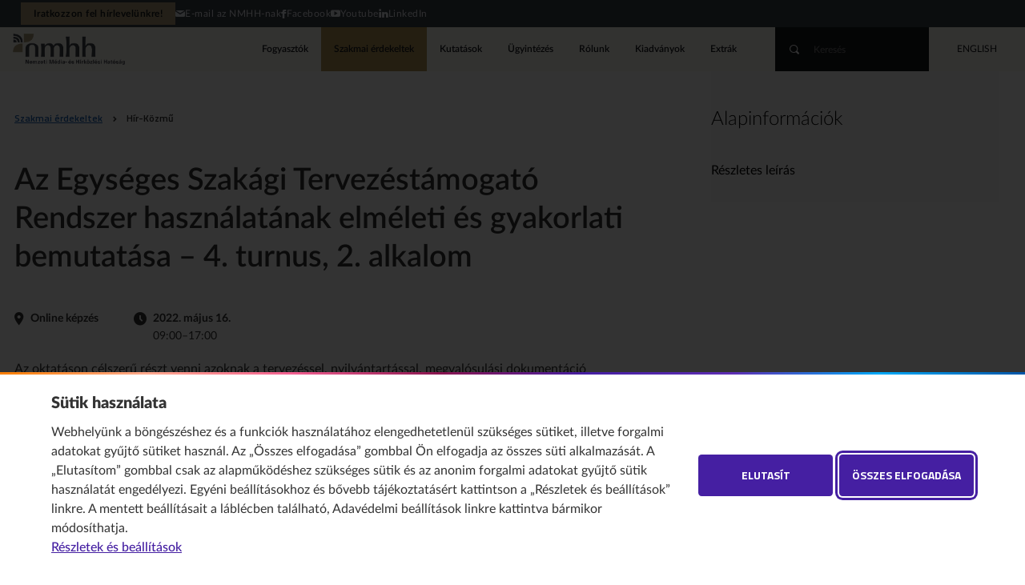

--- FILE ---
content_type: text/css
request_url: https://nmhh.hu/css/startpage-kiadvanyok.css
body_size: 880
content:
#kiadvanyok {
  --gray-dark: #2D353F;
  --gray-light: #CED7DC;
  --gray-darker: color-mix(in srgb, var(--gray-dark), #001);
  --hover: #F26D00;
  --hover2: color-mix(in srgb, var(--gray-dark) 66%, var(--gray-light));
  --hover3: var(--gray-darker);
  --card-width: 15rem;
  --grid-gap: min(2vw, 1rem);
  --txt-width: 48rem;
}
#kiadvanyok .box-content {
  display: grid;
  position: relative;
  gap: 0 var(--grid-gap);
  grid-template-columns: repeat(4, 1fr);
}
@media screen and (max-width: 980px) {
  #kiadvanyok .box-content {
    grid-template-columns: repeat(2, 1fr);
    gap: var(--grid-gap);
  }
}
@media screen and (max-width: 586px) {
  #kiadvanyok .box-content {
    grid-template-columns: 1fr;
  }
}
#kiadvanyok .box-content::before {
  position: absolute;
  content: "";
  left: calc(-50vw + 50%);
  right: calc(-50vw + 50%);
  background: var(--gray-light);
  z-index: -1;
  top: -1rem;
  bottom: 4rem;
}
#kiadvanyok .box-content + .button {
  float: right;
  font-family: "Titillium Web";
  font-size: 0.75rem;
  font-weight: 600;
  background: transparent;
  color: #1d62b3;
  text-transform: uppercase;
  border: 1px solid transparent;
  margin-right: -1.4rem;
  width: auto;
}
#kiadvanyok .box-content + .button::before {
  float: left;
  margin: 0 1ex 0 0;
}
#kiadvanyok .box-content + .button:is(:hover, :focus-visible) {
  border-color: #1d62b3;
}
#kiadvanyok .publcard {
  display: grid;
  grid-template-rows: subgrid;
  grid-row: span 2;
  gap: 0;
  color: #fff;
}
#kiadvanyok .publcard .wrap {
  width: 100%;
  background: var(--gray-darker);
}
#kiadvanyok .publcard .title {
  background: var(--gray-dark);
  margin: 0;
  font-size: 14px;
  line-height: 1.5;
  transition: 0.3s;
  font-size: 1rem;
  font-weight: 700;
  letter-spacing: 0.25px;
  padding: 1rem;
}
#kiadvanyok .publcard .image {
  display: flex;
  align-items: end;
}
#kiadvanyok .publcard img {
  display: block;
  width: 100%;
  filter: saturate(0.75);
  transition: 0.3s;
  margin: 0;
  -o-object-fit: contain;
     object-fit: contain;
}
#kiadvanyok .publcard:is(:hover, :focus-visible) {
  color: var(--hover);
}
#kiadvanyok .publcard:is(:hover, :focus-visible) .title {
  background: var(--gray-darker);
}
#kiadvanyok .publcard:is(:hover, :focus-visible) img {
  filter: saturate(1);
  transform: translateY(-6px);
  box-shadow: 0 16px 16px rgba(0, 0, 0, 0.5333333333);
}/*# sourceMappingURL=startpage-kiadvanyok.css.map */

--- FILE ---
content_type: text/css
request_url: https://nmhh.hu/upload/article-content.css
body_size: 282
content:
.table-of-contents {
    float: none;
    max-width: 100%;
    background: #eee;
    font-size: 0.95em;
    padding: 1em 2em;
    margin: 2em 0 0.5em 0.5em;
}
.table-of-contents ul {
  padding: 0;
}
.table-of-contents li {
    margin: 0 0 0.25em 1em;
    list-style-type: disc;
}
.table-of-contents a {
  text-decoration: none;
}
.table-of-contents a:hover,
.table-of-contents a:active {
  text-decoration: underline;
}

h2:target {
  animation: highlight 1s ease;
}

@keyframes highlight {
  from { background: yellow; }
  to { background: white; }
}

--- FILE ---
content_type: application/javascript
request_url: https://nmhh.hu/js/suggest.js
body_size: 856
content:
function SuggestPrepare(formSelector) {
	function SetKeywordValue(form, value) {
		form.querySelector('[name=fld_keyword]').value = value;
		form.querySelector('[name=fld_compound]').value = '';
	}

	const filter = (response) => {
		const result = {};

		Object.keys(response.suggest).forEach((key) => {
			const source = response.suggest[key];
			const sourceData = source[Object.keys(source)[0]].suggestions;

			const items = sourceData.map(el => ({...el, value: el.term.replaceAll('\u001e',' '), type: key}));

			result[key] = items;
		});

		if (result.Keyword.length > 3) {
			if (result.FreeText.length < 3) {
				result.Keyword = result.Keyword.slice(0, 3 + (3 - result.FreeText.length));
			} else {
				result.Keyword = result.Keyword.slice(0, 3);
			}
		}

		return [...result.Keyword, ...result.FreeText];
	}

	var engine = new Bloodhound({
		datumTokenizer: Bloodhound.tokenizers.whitespace,
		//datumTokenizer: Bloodhound.tokenizers.obj.whitespace('value'),
		queryTokenizer: Bloodhound.tokenizers.whitespace,
		//prefetch: '',
		//local: []
		remote: {
			url: '/servlets/solr?filter=',
			filter,
			prepare: function(query, settings) {
				settings.url = settings.url + query;

				return settings;
			}
		}
	});

	const suggestion = (data) => {
		const {type, value, weight} = data;

		return `
			<div ${type === 'Keyword' ? `class="keyword"`: ''}>
				${value}
			</div>
		`;
	}

		$(formSelector + ' .typeahead').typeahead({
			hint: false,
			highlight: true,
			minLength: 3
		},{
			name: 'states',
			display: 'value',
			source: engine,
			limit: 6,
			templates: {
				suggestion
			}
	});

	$('input.typeahead').on('typeahead:selected', function(event, selection) {
		if (selection.type !== "FreeText") {
			SetKeywordValue(this.form, selection.value)
		}

		this.form.submit();
	});

	$(formSelector + ' ul a').click(function() {
		engine.clearRemoteCache();

		$(formSelector + ' .typeahead').val('');
	});
}


--- FILE ---
content_type: application/javascript
request_url: https://nmhh.hu/licoms/js/ut_control.js
body_size: 12681
content:
	
var g_HtmlArea = null;
var g_project_name = null;
var g_structure_name = null;
var g_call_structure_name = null;
var g_arrPostInits = new Array();
var g_arrResizeScripts = new Array();
	
var fromWindowWidth = 500;
var dialogWindowWidth = 200;
var dialogWindowHeight = 100;
	
	
window.onresize = DoResizeScripts;

if (typeof(debug) == "undefined") {
	debug = function(strMessage, objObject) {
		if(typeof(console) != "undefined")
			console.debug(strMessage, objObject);
	}
}

if (typeof(error) == "undefined") {
	error = function(strMessage, objObject) {
		if(typeof(console) != "undefined")
			console.error(strMessage, objObject);
	}
}


function LngChnOnChange(frmTarget, strLang, arrControls, strOld)
{	
	var strCurrent = null;
	var ctlCurrent = null;
	var ctlData = null;
	
	
	for (var i=0; i < arrControls.length; i++)
	{	
		strCurrent = arrControls[i];
		ctlCurrent = frmTarget.elements[strCurrent];
		
		if (strOld != "none")
		{	
			ctlData = frmTarget.elements[strCurrent + "_" + strOld];
			ctlData.value = ctlCurrent.value;
		}	
		
		ctlData = frmTarget.elements[strCurrent + "_" + strLang];
		ctlCurrent.value = ctlData.value;
	}	
	
	
	return strLang;
}	
	
function selectNode(nodContext, strPath, strName, strValue)
{	
	var arrPath = strPath.split('/');
	var arrResult = new Array();
	
	
	selectNodeImp(nodContext, arrPath, 0, arrResult);
	
	
	return arrResult;
}	

function selectNodeImp(nodContext, arrPath, intPos, arrResult)
{	
	var intNext = intPos + 1;
	var strName = arrPath[intPos];
	var blnLast = ( arrPath.length == intNext );
	
	
	for (var i=0; i<nodContext.childNodes.length; i++)
	{	
		if (typeof(nodContext.childNodes[i].tagName) != 'undefined' &&
			nodContext.childNodes[i].tagName.toLowerCase() 
			== strName.toLowerCase())
		{	
			if (blnLast)
			{	
				arrResult[arrResult.length] = nodContext.childNodes[i];
			}	
			else
			{	
				selectNodeImp(
					nodContext.childNodes[i], arrPath, intNext, arrResult);
			}	
		}	
	}	
}	
	
function CallNewPage(objHost, objForm)
{	
/*	
comm_control_name=edit-struct
comm_action_key=new-page
-RECALL WITH SelectRowControl
*/	
	var strOldControlName = objForm.comm_control_name.value;
	var strOldAction = objForm.comm_action_key.value;
	
	
	objForm.comm_control_name.value = "edit-struct";
	objForm.comm_action_key.value = "new-page";
	createTarget(objForm); 
	objForm.submit();
	
	objForm.comm_control_name.value = strOldControlName;
	objForm.comm_action_key.value = strOldAction;
}	
	
function CallModifyPage(objHost, objForm, strControlName)
{	
/*	
comm_control_name=edit-struct
comm_action_key=modify-page
period_id=2
-NO RECALL
-- controlname
-- structurename
*/	
	var strStructName = objForm.comm_structure_name.value;
	var strOldControlName = objForm.comm_control_name.value;
	var strOldAction = objForm.comm_action_key.value;
	var strOldResult = objForm.result_mode.value;
	var objChange = objForm.ch_other;
	var strChName = objChange.name;
	var strID = "";
	
	
	eval("strID = objHost." + strControlName + ".value");
	
	if (strID != "" && strID != "null" && strID != null)
	{	
		objForm.comm_control_name.value = "edit-struct";
		objForm.comm_action_key.value = "modify-page";
		objForm.result_mode.value = "BROWSE";
		objChange.name = strStructName + "_id";
		objChange.value = strID;
		createTarget(objForm); 
		objForm.submit();
	}	
	else
	{	
		alert(GetLangText("NO-SEL-DOC"));
	}	
	
	/*	
	alert(objForm.name);
	alert(objForm.ch_other.name);
	alert("objForm.comm_control_name.value: " + objForm.comm_control_name.value
		+ "\nobjForm.comm_action_key.value: " + objForm.comm_action_key.value);
	*/	
	
	objForm.comm_control_name.value = strOldControlName;
	objForm.comm_action_key.value = strOldAction;
	objForm.result_mode.value = strOldResult;
	objChange.name = strChName;
}	
	
function ShortDateOnBlur(sdtSource, hdnTarget, strDelimiter)
{	
	var strValue = sdtSource.value;
	var blnReturn = true;
	
	
	if (strValue.length == 8)
	{
		var strYear = strValue.substring(0, 4);
		var strMonth = strValue.substring(4, 6);
		var strDay = strValue.substring(6, 8);
		
		hdnTarget.value = strYear + strDelimiter
			+ strMonth + strDelimiter + strDay;
	}
	else
	{	
		if (strValue.length > 0)
		{	
			//alert(GetLangText("BAD-DATE-LEN"));
			//sdtSource.focus();
			//blnReturn = false;
			
			hdnTarget.value = "BADDATA";
		}	
		else
		{	
			hdnTarget.value = "";
		}	
	}	
	
	
	return blnReturn;
}	
	
function ShortDateSetValue(sdtTarget, strValue)
{	
	if (strValue.length == 10)
	{	
		var strYear = strValue.substring(0, 4);
		var strMonth = strValue.substring(5, 7);
		var strDay = strValue.substring(8, 10);
		
		sdtTarget.value = strYear + strMonth + strDay;
	}	
}	
	
function ShortDateCheckValue(sdtTarget, hdnTarget, blnNeeded)
{	
	var strValue = hdnTarget.value;
	var blnReturn = true;
	
	
	if (strValue.length == 10)
	{	
		var strYear = strValue.substring(0, 4);
		var strMonth = strValue.substring(5, 7);
		var strDay = strValue.substring(8, 10);
		
		var ctlYear = new ShortDateWrap(sdtTarget, strYear);
		var ctlMonth = new ShortDateWrap(sdtTarget, strMonth*1);
		var ctlDay = new ShortDateWrap(sdtTarget, strDay*1);
		
		blnReturn = CheckDateControlsValue(ctlYear, ctlMonth, ctlDay, blnNeeded);
	}	
	else
	{	
		if (blnNeeded)
		{	
			alert(GetLangText("BAD-DATE-LEN"));
			sdtTarget.focus();
			blnReturn = false;
		}	
	}	
	
	
	return blnReturn;
}	
	
function ShortDateWrap(ctlTarget, strValue)
{	
	this.value = strValue;
	this.m_ctlTarget = ctlTarget;
}	
	
ShortDateWrap.prototype.focus = function () 
{	
	this.m_ctlTarget.focus();
}	
	
function NumericControlShow(numSource, hdnShow, strSeparator)
{	
	var strValue = numSource.value;
	var intLength = strValue.length;
	var strNew = "";
	var intPos = 0;
	
	
	for (var i = intLength; i > 0; i--)
	{	
		intPos++;
		
		strNew = strValue.substring(i-1, i) + strNew;
		
		if (intPos % 3 == 0 && intPos < intLength)
		{	
			strNew = strSeparator + strNew;
		}	
	}	
	
	hdnShow.value = strNew;
}	
	
function copyFormElements(frmFrom, frmTo)
{	
	var inpAdd = null;
	var inpCurr = null;
	
	
	for (var i=0; i < frmFrom.elements.length; i++)
	{	
		inpCurr = frmFrom.elements[i];
		
		inpAdd = document.createElement("input");
		
		inpAdd.setAttribute("type", inpCurr.type);
		inpAdd.setAttribute("name", inpCurr.name);
		inpAdd.setAttribute("value", inpCurr.value);
		
		frmTo.appendChild(inpAdd);
	}	
}	
	
function AddPostInit(strCmd)
{	
	g_arrPostInits[g_arrPostInits.length] = strCmd;
}	
	
function PostInit()
{	
	for (var i = 0; i < g_arrPostInits.length; i++)
	{	
		strCmd = g_arrPostInits[i];
		
		//alert(strCmd);
		
		try
		{	
			eval(strCmd);
		}	
		catch (e)
		{	
			if (console != undefined)
				console.debug("exception " + e, strCmd);
		}	
	}	
}	
	
function CtrlNumVal(objForm, strName)
{	
	var strCmd = "strValue = objForm." + strName + ".value";
	var strValue = null;
	
	
	eval(strCmd);
	
	strValue = strValue.replace(",", ".");
	
	
	return strValue*1;
}	
	
function AddResizeScript(strCmd)
{	
	g_arrResizeScripts[g_arrResizeScripts.length] = strCmd;
}	
	
function DoResizeScripts()
{	
	for (i = 0; i < g_arrResizeScripts.length; i++)
	{	
		strCmd = g_arrResizeScripts[i];
		
		//alert(strCmd);
		
		eval(strCmd);
	}	
}	
	
function createTarget(form) 
{
//http://javascript.internet.com/forms/form-target-formatting.html	
	_target = form.target;
	_colon = _target.indexOf(":");
	if(_colon != -1) 
	{
		form.target = _target.substring(0,_colon);
		form.args = _target.substring(_colon+1);
	} 
	else if(typeof(form.args)=="undefined") 
	{
		form.args = "";
	}
	if(form.args.indexOf("{")!=-1) 
	{
		_args = form.args.split("{");
		form.args = _args[0];
		for(var i = 1; i < _args.length;i++) 
		{
			_args[i] = _args[i].split("}");
			form.args += eval(_args[i][0]) + _args[i][1];
		}
	}
	form.args = form.args.replace(/ /g,"");
	form.args = form.args.replace(/\n/g,"");
	form.args = form.args.replace(/\r/g,"");
	form.args = form.args.replace(/\t/g,"");
	//http://javascript.internet.com/bgeffects/bouncing-image.html
	//alert(document.body.clientWidth);
	_win = window.open('/licoms/process.html',form.target,form.args);
	
	if(typeof(focus)=="function")
		_win.focus();
	
	return true;
}

function ClearEditPage()
{
	if (typeof(top.freMain) != "undefined" && typeof(top.freMain.freEdit) != "undefined")
		top.freMain.freEdit.document.location = '/licoms/blank.html';
	if (typeof(top.freEdit) != "undefined")
		top.freEdit.document.location = '/licoms/blank.html';
	
}

function RefreshSearchPage()
{
	top.freSearch.recallPage();
}


function SetValue(objCtl, strVal)
{	
	objCtl.value = strVal;
}	

function RemoveTags(strVal) {
	if(strVal == null) {
		error("RemoveTags got null parameter");
		return null;
	}
	else
		return(strVal.replace(/<[^>]*>/gi,""));
} 
	

function SelectRadio(objCtl, strVal)
{
    for (var i = 0; i < objCtl.length; i++)
    {
	if(objCtl[i].value == strVal)
	{
	    objCtl[i].checked=true;
	}
    }
}	
	
function CheckSearchNumber(ctlTarget, strTitle)
{	
	var blnReturn = true;
	
	
	if (ctlTarget.value != "") 
	{	
		var rexExp = new RegExp(/^[0-9]+$/);
		
		if ( ! rexExp.test(ctlTarget.value) ) 
		{	
			alert(GetLangText("ONLY-NUM", strTitle));
			
			ctlTarget.focus();
			
			blnReturn = false;
		}	
	}	
	
	
	return blnReturn;
}	
	
function CheckRadioControlValue(objCtl)
{	
	var blnValid = false;
	
	
	for (var i = 0; i < objCtl.length && !blnValid; i++)
	{	
		blnValid = objCtl[i].checked;
	}	
	
	
	return blnValid;
}	
	
function SelectItem(objCtl, strVal)
{	
	if (navigator.appName == "Netscape")
	{
		for (var i = 0; i < objCtl.options.length; i++)
		{
			if (objCtl.options[i].value == strVal)
				objCtl.options[i].selected = true;
		}
	}
	else
	{
		var i = 0;
		while ( i < objCtl.options.length && objCtl.options[i].value != strVal)
		{
			i++;
		}
		if ( i < objCtl.options.length ) {
			objCtl.value = strVal;
		}
	}
}	

function InsertSelectValue(objTxa, objSel) {
	for (var i = 0; i < objSel.options.length && ! objSel.options[i].selected ; i++)
	{
	}
	if ( i < objSel.options.length ) {
	  if ( objSel.options[i].id == "edit"){
		} else {
			var val = objTxa.value;
			val = "," + val + ",";
			if ( val.indexOf("," + objSel.options[i].value+ ",") == -1 ) {
				if ( objTxa.value != "" ) {
					objTxa.value += ","
				}
				objTxa.value += objSel.options[i].value;
			}
		}
	}			
}

function InicCheckBoxValue(objCtlCb, objCtl, strVal, strTrueVal, strFalseVal)
{
	if ( strVal == strTrueVal ){
		objCtlCb.checked = true;
		objCtl.value = strTrueVal;
	} else {
		objCtlCb.checked = false;
		objCtl.value = strFalseVal;	
	}
}

function ChangeCheckBoxValue(objCtlCb, objCtl, strTrueVal, strFalseVal) 
{
	if ( objCtlCb.checked ){
		objCtl.value = strTrueVal;
	} else {
		objCtl.value = strFalseVal;	
	}
}
	
function SetDateControlsValue(strDate, ctlYear, ctlMonth, ctlDay)
{	
	var success = false;
	if (strDate.length == 10)
	{	
		strYear = strDate.substring(0, 4);
		strMonth = strDate.substring(5, 7);
		strDay = strDate.substring(8, 10);
		success = true;
	} else if ( strDate.indexOf("-") == -1 && strDate.length == 8 ) {
		strYear = strDate.substring(0, 4);
		strMonth = strDate.substring(4, 6);
		strDay = strDate.substring(6, 8);
		success = true;
	}
	if ( success ) {
		ctlYear.value = strYear;
		SelectItem(ctlMonth, strMonth);
		SelectItem(ctlDay, strDay);
	}
}	
	
function SetDateTimeControlsValue(strDate, ctlYear, ctlMonth, ctlDay, ctlHour, ctlMin)
{	
	var success = false;
	if (strDate.length > 15)
	{	
		strYear = strDate.substring(0, 4);
		strMonth = strDate.substring(5, 7);
		strDay = strDate.substring(8, 10);
		strHour = strDate.substring(11, 13);
		strMin = strDate.substring(14, 16);
		success = true;
	} else if ( strDate.indexOf("-") == -1 && strDate.length > 13 ) {
		strYear = strDate.substring(0, 4);
		strMonth = strDate.substring(4, 6);
		strDay = strDate.substring(6, 8);
		strHour = strDate.substring(8, 10);
		strMin = strDate.substring(10, 12);
		success = true;
	}
	if ( success ) {
		ctlYear.value = strYear;
		SelectItem(ctlMonth, strMonth);
		SelectItem(ctlDay, strDay);
		SelectItem(ctlHour, strHour);
		SelectItem(ctlMin, strMin);
	}
}	

function SetTimeControlsValue(strTime, ctlHour, ctlMin)
{	
	var success = false;

	if (strTime.length == 5)
	{	
		strHour = strTime.substring(0, 2);
		strMin = strTime.substring(3, 5);
		success = true;
	} 

	if ( success ) {
		SelectItem(ctlHour, strHour);
		SelectItem(ctlMin, strMin);
	}
}	


function CheckSelectControlValue(objForm)
{
	for (var i = 0; i < objForm.options.length && ! objForm.options[i].selected ; i++)
	{
	}
	if ( i < objForm.options.length ) {
	  if ( objForm.options[i].id == "edit"){
			alert(GetLangText("FLD-NEED"));
			objForm.focus();
			return false;
		} else {
			return true;
		}
	} else {
		alert(GetLangText("NO-SEL"));
		objForm.focus();
		return false;
	}			
}
	
function CheckDateControlsValue(ctlYear, ctlMonth, ctlDay, blnNeeded)
{	
	
	if ( ctlYear.value != "" )
	{	
		if ( isNaN(ctlYear.value) )
		{
			alert(GetLangText("DATE-YEAR-NUM"));
			
			ctlYear.focus();
			
			return	false;
		}
	
		if ( ctlMonth.value < 1 || ctlMonth.value > 12 ) 
		{	
			alert(GetLangText("BAD-MONTH"));
			
			ctlMonth.focus();
			
			return	false;
		}	
		
		if ( ctlDay.value < 1 ) 
		{	
			alert(GetLangText("BAD-DAY"));
			
			ctlDay.focus();
			
			return false;
		}	
		
		if ( (	ctlMonth.value == 1 || ctlMonth.value == 3 || ctlMonth.value == 5 || ctlMonth.value == 7 ||
				ctlMonth.value == 8 || ctlMonth.value == 10 || ctlMonth.value == 12 ) && ctlDay.value > 31 )
		{	
			alert(GetLangText("BAD-DAY"));
			
			ctlDay.focus();
			
			return false;
		}	
		
		if ( (	ctlMonth.value == 4 || ctlMonth.value == 6 || ctlMonth.value == 9 || ctlMonth.value == 11 ) 
				&& ctlDay.value > 30 )
		{	
			alert(GetLangText("BAD-DAY"));
			
			ctlDay.focus();
			
			return false;
		}	
		
		isLeap = false;
		
		if ( ctlYear.value % 400 == 0 ) 
		{	
			isLeap = true;
		}	
		else
		{	
			if ( ctlYear.value % 100 == 0 ) 
			{	
	        	isLeap = false;
	      	}	
	      	else
	      	{	
				if ( ctlYear.value % 4 == 0 ) 
				{	
					isLeap = true;
				}	
			}	
		}	
		if (	(  isLeap && ctlMonth.value == 2 && ctlDay.value > 29 ) ||
				( !isLeap && ctlMonth.value == 2 && ctlDay.value > 28 ) ) 
		{	
			alert(GetLangText("BAD-DAY"));
			ctlDay.focus();
			
			return false;
		}	
		
		
	    return true;
 	}	
 	else 
 	{	
		if ( blnNeeded ) 
		{	
			alert(GetLangText("NEED-DATE"));
			
			ctlYear.focus();
			
			return false;
    	}	
    	else 
    	{	
      		return true;
		}	
	}	
	
	return true;
}	

function CheckDateTimeControlsValue(ctlYear, ctlMonth, ctlDay, ctlHour, ctlMin, blnNeeded)
{	
	var blnValid = CheckDateControlsValue(ctlYear, ctlMonth, ctlDay, blnNeeded);
	
	if(blnValid)
	{
		blnValid = CheckTimeControlsValue(ctlHour, ctlMin, blnNeeded);
	} 	

	return blnValid;
}
	
function CheckTimeControlsValue(ctlHour, ctlMin, blnNeeded)
{	
	var blnValid = true;

	if( ctlHour.value == -1)
	{
		if(blnNeeded == true)
		{
			alert(GetLangText("NEED-HOUR"));
			ctlHour.focus();
			blnValid = false;
		}
	}
	else
	{

	if ( ctlHour.value < 0 || ctlHour.value > 23 ) 
	{	
		alert(GetLangText("BAD-HOUR"));
		
		ctlHour.focus();
		
		blnValid = false;
	}	

	if ( blnValid && (ctlMin.value < 0 || ctlMin.value > 59) ) 
	{	
		alert(GetLangText("BAD-MIN"));
		
		ctlMin.focus();
		
		blnValid = false;
	}	
 	}
	return blnValid;
}

function SetDateHiddenValue(ctlHidden, ctlYear, ctlMonth, ctlDay)
{	
	ctlHidden.value = 
		ctlYear.value + "-" + ctlMonth.value + "-" + ctlDay.value;
}	
	
function SetDateTimeHiddenValue(ctlHidden, ctlYear, ctlMonth, ctlDay, ctlHour, ctlMin)
{	
	ctlHidden.value = 
		ctlYear.value + "-" + ctlMonth.value + "-" + ctlDay.value + " " + ctlHour.value + ":" + ctlMin.value + ":00";
}	

function SetTimeHiddenValue(ctlHidden, ctlHour, ctlMin)
{	
    if(ctlHour.value < 0)
	{
	  ctlHidden.value = "";
	}
	else
	{
		ctlHidden.value = 
			ctlHour.value + ":" + ctlMin.value;
	}
}	
	
function Occurs(strText)
{	
	var intOcc = 0;
	var intAt = strText.indexOf("\n");
	
	
	while (intAt > -1)
	{	
		intOcc++;
		
		strText = strText.substr(intAt+1);
		intAt = strText.indexOf("\n");
	}	
	
	
	return intOcc;
}	
	
function TextAreaLength(fctCurrentLength, fctTextArea, intMaxLenght)
{	
	var intOccurs = Occurs(fctTextArea.value);
	var intLength = fctTextArea.value.length + intOccurs;
	
	
 	if (intLength > intMaxLenght)
 	{	
		fctTextArea.value = fctTextArea.value.substring(0, intMaxLenght-intOccurs);
		fctCurrentLength.value = 0;
	}	
	else
	{	
    	fctCurrentLength.value = intMaxLenght - intLength;
	}	
	
	
  	return true;
}	
	
function PositionUp(strID, intPosition)
{	
	document.frmPosition.old_position.value = intPosition;
	document.frmPosition.new_position.value = intPosition - 1;
	document.frmPosition.id.value = strID;
	
	createTarget(document.frmPosition);
	
	document.frmPosition.submit();
}	
	
function PositionDown(strID, intPosition)
{	
	document.frmPosition.old_position.value = intPosition;
	document.frmPosition.new_position.value = intPosition + 1;
	document.frmPosition.id.value = strID;
	
	createTarget(document.frmPosition);
	
	document.frmPosition.submit();
}	
		
function CreateNewChild(strID)
{	
	document.frmNewChild.tree_id.value = strID;
	
	document.frmNewChild.submit();
}	
	
function ModifyTreeNode(strTreeID, objID, strID)
{	
	document.frmModTree.tree_id.value = strTreeID;
	objID.value = strID;
	
	document.frmModTree.submit();
}	
	
function SelectRecord(strShowValue, strCodeValue, strCallerName)
{	
	var strEval = "window.opener.SelectItem_" + strCallerName 
		+ "(RemoveTags(URLDecode('" + strShowValue + "')), URLDecode('" + strCodeValue + "'));";
	
	eval(strEval);
	
	window.close();
}	
	
function VisibilityControl(objForm, strName, strType, blnEnable)
{	
	if (strType == "html-area")
	{	
		var imgEdit = null;
		
		
		strCmd = "imgEdit = objForm.hta_" + strName + "_edt";
		eval(strCmd);
		
		if (blnEnable)
		{	
			imgEdit.style.display = "block";
		}	
		else
		{	
			imgEdit.style.display = "none";
		}	
		
		strCmd = "objForm.hta_" + strName + ".disabled = !blnEnable";
		eval(strCmd);
	}	
	if (strType == "textbox")
	{	
		strCmd = "objForm.txt_" + strName + ".disabled = !blnEnable";
		
		eval(strCmd);
	}	
	else if (strType == "codeset" || strType == "select")
	{	
		strCmd = "objForm.sel_" + strName + ".disabled = !blnEnable";
		
		eval(strCmd);
	}
	else if (strType == "simple-codename") 
	{
		selBtn = document.getElementById("scn_" + strName + "_selbtn");
		resetBtn = document.getElementById("scn_" + strName + "_resetbtn");
		if ( blnEnable ) {
			selBtn.style.visibility='visible';
			if ( resetBtn ) {
				resetBtn.style.visibility='visible';
			}
		} else {
			selBtn.style.visibility='hidden';
			if ( resetBtn ) {
				resetBtn.style.visibility='hidden';
			}
		}
	}
}	
	
/*		
	Multi Copy supported Select Record
*/	
function SelectRecordWithMC(strShowValue, strCodeValue, strCallerName, arrMultiCopy)
{	
	LoadRecordWithMC(strShowValue, strCodeValue, strCallerName, arrMultiCopy);
	
	window.close();
}	
	
function LoadRecordWithMC(strShowValue, strCodeValue, strCallerName, arrMultiCopy)
{	
	var strEval = "window.opener.SelectItem_" + strCallerName 
		+ "(RemoveTags(URLDecode('" + strShowValue + "')), URLDecode('" 
		+ strCodeValue + "'), arrMultiCopy);";
	
	eval(strEval);
}	
	
function OnChangeMultiCopySelect(selSource, arrData)
{	
	var intPos = selSource.selectedIndex;
	
	
	if (intPos > 0)
	{	
		SetMultiCopyValues(selSource.form, arrData[intPos]);
	}	
}	
	
function SetMultiCopyValues(objForm, arrMultiCopy)
{	
	var objProperty = null;
	var strValue = "";
	var strCmd = "";
	var objCtl = null;
	
	
	for (i=0; i < arrMultiCopy.length; i++)
	{	
		objProperty = arrMultiCopy[i];
		
		
		if (objProperty._proptype == "textbox")
		{	
			for (var strColumn in objProperty)
			{	
				if (strColumn.indexOf("_") != 0)
				{	
					strValue = objProperty[strColumn];
					strValue = RemoveTags(URLDecode(strValue));
					
					strCmd = "objCtl = objForm.txt_" + objProperty._propname;
					
					eval(strCmd);
					
					objCtl.value = strValue;
				}	
			}	
		}	
		else if (objProperty._proptype == "textarea")
		{	
			for (var strColumn in objProperty)
			{	
				if (strColumn.indexOf("_") != 0)
				{	
					strValue = objProperty[strColumn];
					strValue = RemoveTags(URLDecode(strValue));
					
					strCmd = "objCtl = objForm.txa_" + objProperty._propname ;
					
					eval(strCmd);
					
					objCtl.value = strValue;
				}	
			}	
		}	
		else if (objProperty._proptype == "codeset")
		{	
			for (var strColumn in objProperty)
			{	
				if (strColumn.indexOf("_") != 0)
				{	
					strValue = objProperty[strColumn];
					strValue = RemoveTags(URLDecode(strValue));
					
					strCmd = "objCtl = objForm.sel_" + objProperty._propname ;
					
					eval(strCmd);
					
					SelectItem(objCtl, strValue);
				}	
			}	
		}	
		else
		{	
			alert("Not supported control type for MultiCopy!");
		}	
	}	
}	
	
function LocateParentNode(objCurrent, strNodeName)
{	
	var blnFound = false;
	var objFound = null;
	
	
	while (!blnFound)
	{	
		objCurrent = objCurrent.parentNode;
//		alert(objCurrent);
//		alert(objCurrent.nodeName);
		
		if (objCurrent.nodeName == strNodeName)
		{	
			objFound = objCurrent;
			blnFound = true;
		}	
	}	
	
	
	return objFound;
}	
	
function LocateParentForm(objCurrent)
{	
	return LocateParentNode(objCurrent, 'FORM');
}	
	
function LocateChild(objParent, strNodeName, strName)
{	
	var objFound = null;
	var objCurrent = null;
	var arrChildren = objParent.childNodes;
	
	
	for (var i = 0; i < arrChildren.length && objFound == null; i++)
	{	
		objCurrent = arrChildren[i];
		
		if (objCurrent.nodeName == strNodeName && objCurrent.name.indexOf(strName) > -1)
		{	
			objFound = objCurrent;
		}	
		else
		{	
			objFound = LocateChild(objCurrent, strNodeName, strName);
		}	
	}	
	
	
	return objFound;
}	
	
function LocateChildren(objParent, strNodeName, strName, arrFound)
{	
	var objFound = null;
	var objCurrent = null;
	var arrChildren = objParent.childNodes;
	
	
	for (var i = 0; i < arrChildren.length && objFound == null; i++)
	{	
		objCurrent = arrChildren[i];
		
		if (objCurrent.nodeName == strNodeName && objCurrent.name.indexOf(strName) > -1)
		{	
			arrFound[arrFound.length] = objCurrent;
		}	
		
		LocateChildren(objCurrent, strNodeName, strName, arrFound);
	}	
}	
	
function SaveHtmlArea(strContent)
{	
	g_HtmlArea.value = strContent;
	g_HtmlArea.onkeyup();
}	

function LoadHtmlArea()
{	
	return(g_HtmlArea.value);
}	

function GetProjectName()
{	
	return(g_project_name);
}	

function GetStructureName()
{	
	return(g_structure_name);
}	
	
function GetCallStructureName()
{	
	return(g_call_structure_name);
}	
	
function ShowHtmlArea(objTextArea, strProjectName, strStructureName, strCallStructureName)
{	
	g_HtmlArea = objTextArea;	
	g_project_name = strProjectName;
	g_structure_name = strStructureName;
	
	if (strCallStructureName == undefined)
	{	
		g_call_structure_name = strStructureName;
	}	
	else
	{	
		g_call_structure_name = strCallStructureName;
	}	
	
	window.open('/licoms/htmlarea/wysiwyg.html','chblokk','toolbar=no,location=no,directories=no,status=yes,menubar=no,resizable=yes,scrollbars=yes,width=620,height=500');
}	
	
function GroupCodeNameSet(objCallerForm, strStructureName)
{	
	objCallerForm.comm_structure_name.value = strStructureName;
	objCallerForm.req_session.value = 
		strStructureName + ".selector:" + objCallerForm.component_path.value;
}	
	
function GroupCodeNameShowSearcher(objCallerForm, objParmForm, strStructureName)
{	
	GroupCodeNameSet(objCallerForm, strStructureName);
	createTarget(objCallerForm);
	objCallerForm.submit();
}	
	
function SelectMainColumn(strFormName, strID)
{	
	eval('document.' + strFormName + '.id.value = strID');
	createTarget(eval('document.' + strFormName));
	eval('document.' + strFormName + '.submit()');
}	
	
function DeleteRecord(strID, strStructName, strTreeID)
{	
	var objForm = null;
	
	
	eval("objForm = document.frmDeleteRecord_" + strStructName + ";");
	eval("objForm." + strStructName + "_id.value = '" + strID + "'");
	
	objForm.tree_id.value = strTreeID;
	
	objForm.submit();
}	

function CheckPassword( ctlPwd1, ctlPwd2, blnNeeded	) 
{
	if ( ctlPwd1.value == ctlPwd2.value )
	{
		if ( ctlPwd1.value == "" && blnNeeded ) {
			alert(GetLangText("PWDS-NEED"));
			ctlPwd1.focus();
			return false;			
		}
	} else {
		alert(GetLangText("PWDS-EQ"));
		ctlPwd1.focus();
		return false;
	}
	
	return true;
	 
}	
	
function WebImageConvertFrom(objCaller, objForm, strConvert)
{	
	var strFilePath = "";
	
	
	eval("strFilePath = objForm.wim_" + strConvert + ".value");
	
	if (strFilePath == "")
	{	
		alert(GetLangText("NEED-IMG"));
	}	
	else
	{	
		objCaller.prop_name.value = strConvert;
		objCaller.file_path.value = strFilePath;
		
		objCaller.comm_action_key.value = "convert-from";
		
		objCaller.submit();
	}	
}	
	
function WebImageConvertAll(objCaller, objForm, strFilePath)
{	
	if (strFilePath == "")
	{	
		alert(GetLangText("NEED-IMG"));
	}	
	else
	{	
		objCaller.prop_name.value = "";
		objCaller.file_path.value = strFilePath;
		
		objCaller.comm_action_key.value = "convert-all";
		
		objCaller.submit();
	}	
}	
	
function ShowWebImage(strWebPath, strPath)
{	
	if (strPath == "")
	{	
		alert(GetLangText("NO-LINK-IMG"));
	}	
	else
	{	
		window.open(strWebPath + strPath, 
			'_blank', 
			'toolbar=no,location=no,directories=no,status=yes,menubar=no,resizable=yes,scrollbars=yes,width=640,height=480'
			);
	}	
}	

// ====================================================================
//       URLEncode and URLDecode functions
//
// Copyright Albion Research Ltd. 2002
// http://www.albionresearch.com/
// http://www.albionresearch.com/misc/urlencode.htm
// You may copy these functions providing that 
// (a) you leave this copyright notice intact, and 
// (b) if you use these functions on a publicly accessible
//     web site you include a credit somewhere on the web site 
//     with a link back to http://www.albionresarch.com/
//
// If you find or fix any bugs, please let us know at albionresearch.com
//
// SpecialThanks to Neelesh Thakur for being the first to
// report a bug in URLDecode() - now fixed 2003-02-19.
// ====================================================================
function URLEncode(plaintext)
{
	if(plaintext == null) {	
		error("URLEncode got null parameter");
		return null;
	}
	// The Javascript escape and unescape functions do not correspond
	// with what browsers actually do...
	var SAFECHARS = "0123456789" +					// Numeric
					"ABCDEFGHIJKLMNOPQRSTUVWXYZ" +	// Alphabetic
					"abcdefghijklmnopqrstuvwxyz" +
					"-_.!~*'()";					// RFC2396 Mark characters
	var HEX = "0123456789ABCDEF";

	var encoded = "";
	for (var i = 0; i < plaintext.length; i++ ) {
		var ch = plaintext.charAt(i);
	    if (ch == " ") {
		    encoded += "+";				// x-www-urlencoded, rather than %20
		} else if (SAFECHARS.indexOf(ch) != -1) {
		    encoded += ch;
		} else {
		    var charCode = ch.charCodeAt(0);

			if(charCode == 337) {
                               encoded += "%F5";
                       } else if(charCode == 369) {
                               encoded += "%FB";
                       } else if(charCode == 336) {
                               encoded += "%D5";
                       } else if(charCode == 368) {
                               encoded += "%DB";
                       }
		       else if (charCode > 255) {
			    alert( "Unicode Character '" + ch + "' cannot be encoded using standard URL encoding.\n" +
				        "(URL encoding only supports 8-bit characters.)\n" +
						"A space (+) will be substituted." );
				encoded += "+";
			} else {
				encoded += "%";
				encoded += HEX.charAt((charCode >> 4) & 0xF);
				encoded += HEX.charAt(charCode & 0xF);
			}
		}
	} // for

	return encoded;
};

function URLDecode(encoded)
{
	if(encoded == null) {	
		error("URLDecode got null parameter");
		return null;
	}

	plaintext = encoded.replace(/\+/g, " ");
	
	return decodeURIComponent(plaintext);
}

function URLDecodeOld(encoded)
{
   // Replace + with ' '
   // Replace %xx with equivalent character
   // Put [ERROR] in output if %xx is invalid.
   var HEXCHARS = "0123456789ABCDEFabcdef"; 
   var plaintext = "";
   var i = 0;
   while (i < encoded.length) {
       var ch = encoded.charAt(i);
	   if (ch == "+") {
	       plaintext += " ";
		   i++;
	   } else if (ch == "%") {
			if (i < (encoded.length-2) 
					&& HEXCHARS.indexOf(encoded.charAt(i+1)) != -1 
					&& HEXCHARS.indexOf(encoded.charAt(i+2)) != -1 ) {
				if ( encoded.substr(i,3) == "%F5") {
					plaintext += "ő";
				} else if ( encoded.substr(i,3) == "%FB" ) {
					plaintext += "ű";
				} else if ( encoded.substr(i,3) == "%D5" ) {
					plaintext += "Ő";
				} else if ( encoded.substr(i,3) == "%DB" ) {
					plaintext += "Ű";
				} else {
					plaintext += unescape( encoded.substr(i,3) );
				}
				i += 3;
			} else {
				alert( 'Bad escape combination near ...' + encoded.substr(i) );
				plaintext += "%[ERROR]";
				i++;
			}
		} else {
		   plaintext += ch;
		   i++;
		}
	} // while
   return plaintext;
};	
	
// Simple List Control Helper Functions - BOB
	
function SListControlFill(arrData, strFill, objCtl)
{	
	var objItem = null;
	
	
	objCtl.options.length = 0;
	
	for (intPos = 0; intPos < arrData.length; intPos++)
	{	
		objItem = arrData[intPos];
		
		eval(strFill);
	}	
}	
	
function SListControlRemove(arrSource, objCtl, strArray)
{	
	/*
	alert("sel: "  + objCtl.selectedIndex 
		+ "arr-len: " + arrSource.length 
		+ "lst-len: " + objCtl.options.length 
		);
	*/
	var intPos = objCtl.selectedIndex;
	
	
	if (intPos > -1)
	{	
		arrSource[intPos] = null;
		objCtl.options[intPos] = null;
		
		arrSource = ArrayRemoveNull(arrSource, strArray);
		
		if (intPos > 0)
		{	
			objCtl.selectedIndex = intPos - 1;
		}	
		else if(objCtl.options.length > 0)
		{	
			objCtl.selectedIndex = 0;
		}	
	}	
	else
	{	
		alert(GetLangText("PLS-SEL-DEL"));
	}	
}	
	
function SListControlParse(arrData, strData, strRowSep, strValSep, strFill)
{	
	var arrRows = strData.split(strRowSep);
	var arrValues = null;
	
	
	if (strData.length != 0)
	{	
		for (intPos = 0; intPos < arrRows.length; intPos++)
		{	
			arrValues = arrRows[intPos].split(strValSep);
				
			eval(strFill);
		}	
	}	
}	

function SListControlSave(arrData, strRowSep, strValSep, strFill)
{	
	var objVal = null;
	var strSave = null;
	
	
	for (intPos = 0; intPos < arrData.length; intPos++)
	{	
		objVal = arrData[intPos];
		
		strSave = eval(strFill);
	}	
	
	
	return strSave;
}	

function ArrayRemoveNull(arrSource, strArray)
{	
	var arrTarget = new Array();
	
	
	for (intPos = 0; intPos < arrSource.length; intPos++)
	{	
		// alert("pos: " + intPos + " value: " + arrSource[intPos]);
		
		if (arrSource[intPos] != null)
			arrTarget[arrTarget.length] = arrSource[intPos];
	}	
	
	if (strArray != null)
		eval(strArray + " = arrTarget;")
	
	
	return arrTarget;
}	
	
// Simple List Control Helper Functions - EOB
	
function ChkMultiSelectInit(strPosition, strCodeValue)
{	
	var chkCurrent = null;
	var objFound = RLocateMultiCodeName(strPosition, strCodeValue)
	
	
	chkCurrent = document.getElementById('chkMultiSelect_' + strPosition);
	chkCurrent.checked = (objFound != null);
}	
	
function RLocateMultiCodeName(strPosition, strCodeValue)
{	
	var frmTarget = window.opener.g_form_multi_select;
	var strStructName = frmTarget.comm_structure_name.value
	var objFound = null;
	var strCommand = "objFound = LocateMultiCodeNameForm" 
		+ "(window.opener.document, '" + strStructName + "', '" + strCodeValue + "')";
	
	
	eval(strCommand);
	
	
	return objFound;
}	
	
function GetCodeNameControlName(strFormName)
{	
	var strName = strFormName.replace('frmSimpleCodeName_', '');
	var frmSrc = document[strFormName];
	
	if (frmSrc == undefined) frmSrc = {};
	
	debug("frmSrc", frmSrc);
	
	if (frmSrc.callercontrol != undefined) {
		strName = frmSrc.callercontrol.value;
	} else {
		strName = strName.replace(/^.*scn/, "scn");
		var intAt = strName.lastIndexOf('_');
		strName = strName.substr(0, intAt);
	}
	
	return strName;
}	
	
function InitCallMultiCodeName(strStructName)
{	
	var divRoot = document.getElementById("divCodeNameResultHeader_" + strStructName);
	var tdmTarget = document.getElementById("tdmCodeNameCall_" + strStructName);
	var selCodeName = LocateChild(divRoot, "SELECT", "_searcher");
	var selCloned = null;
	
	
	if (selCodeName != null)
	{	
		selCloned = selCodeName.cloneNode(true);
		
		tdmTarget.appendChild(selCloned);
	}	
}	
	
function CallMultiCodeName(strStructName)
{	
	var tdmTarget = document.getElementById("tdmCodeNameCall_" + strStructName);
	var divRoot = document.getElementById("divCodeNameResultHeader_" + strStructName);
	var frmCodeName = LocateChild(divRoot, "FORM", "CodeName");
	var selCodeName = LocateChild(divRoot, "SELECT", "_searcher");
	var frmNew = LocateChild(divRoot, "FORM", "New");
	var strControlName = GetCodeNameControlName(frmCodeName.name);
	
	
	strCmd = 'g_form_' + strControlName + ' = frmNew';
	eval(strCmd);
	g_form_multi_select = frmNew;
	
	if (selCodeName != null)
	{	
		selCloned = LocateChild(tdmTarget, "SELECT", "_searcher");
		
		selCodeName.value = selCloned.value;
		
		frmCodeName.comm_structure_name.value = selCloned.value;
		
		frmCodeName.req_session.value = 
			frmCodeName.req_session.value.replace("dummy", selCloned.value);
	}	
	
	frmCodeName.acr_multi_select.value = 'yes';
	createTarget(frmCodeName);
	
	frmCodeName.submit();
}	
	
//var doc2 = (new DOMParser()).parseFromString(strXML, "text/xml");
//alert(doc2);
	
//nodResponse = sendXMLRequest("/licoms/simple?" + strParms, doc2);
//,  strParms + "&DATA=" + URLDecode(strXML)
	
function MultiSelectProcess()
{	
	var blnFound = true;
	var frmTarget = window.opener.g_form_multi_select;
	var strStructName = frmTarget.comm_structure_name.value;
	var strProjectName = frmTarget.comm_project_name.value;
	var strCodeValue = null;
	var objFound = null;
	var strXML = "<forms>\n";
	var strParms = null;
	var nodResponse = null;
	var winProc = null;
	var docForms = null;
	
	
	for (var i = 1; i < 101 && blnFound; i++)
	{	
		chkCurrent = document.getElementById('chkMultiSelect_' + i);
		
		if (chkCurrent != undefined)
		{	
			strCodeValue = chkCurrent.value;
			
			objFound = RLocateMultiCodeName("" + i, strCodeValue);
			
			if (objFound != null)
			{	
				strXML += MultiSelectDelete(strStructName, objFound, i);
			}	
			else
			{	
				strXML += MultiSelectInsert(strStructName, frmTarget, chkCurrent, i);
			}	
		}	
		else
		{	
			blnFound = false;
		}	
	}	
	
	strXML += "</forms>\n";
	
	strParms = "comm_project_name=" + strProjectName
		+ "&comm_action_name=multi";
	//	+ "&comm_action_name=multi&DATA=" + URLDecode(strXML);
	
	winProc = openProcessWindow();
	
	nodResponse = sendXMLRequest("/licoms/simple?" + strParms, strXML);
	
	winProc.location = "/licoms/end_process.html";
	
	window.opener.recallPage();
	window.close();
}	
	
function MultiSelectDelete(strStructName, frmModify, intPos)
{	
	var objForm = null;
	var strID = null;
	var strOldTargetKey = null;
	var strOldTarget = null;
	var strXML = "";
	
	
	if (!chkCurrent.checked)
	{	
		eval("strID =  frmModify." + strStructName + "_id.value");
		
		eval("objForm = window.opener.document.frmDeleteRecord_" + strStructName + ";");
		eval("objForm." + strStructName + "_id.value = '" + strID + "'");
		
		strOldTargetKey = objForm.target_key.value;
		objForm.target_key.value = "no-refresh-";
		strOldTarget = objForm.target;
		objForm.target = intPos + "_" + objForm.target;
		
		//createTarget(objForm);
		//objForm.submit();
		
		strXML = generateForm(objForm);
		
		objForm.target_key.value = strOldTargetKey;
		objForm.target = strOldTarget;
	}	
	
	
	return strXML;
}	
	
function MultiSelectInsert(strStructName, frmTarget, chkCurrent, intPos)
{	
	var strOldTargetKey = null;
	var strOldTarget = null;
	var strXML = "";
	
	
	if (chkCurrent.checked)
	{	
		eval('SaveMultiSelect_' + intPos + '();');
		eval("frmTarget." + strStructName + "_id.value = 'get-new'");
		
		strOldTargetKey = frmTarget.target_key.value;
		frmTarget.target_key.value = "in-no-window";
		strOldTarget = frmTarget.target;
		frmTarget.target = intPos + "_" + frmTarget.target;
		
		//createTarget(frmTarget);
		//frmTarget.submit();
		
		strXML = generateForm(frmTarget);
		
		frmTarget.target_key.value = strOldTargetKey;
		frmTarget.target = strOldTarget;
	}	
	
	
	return strXML;
}	
	
function getMultiCodeNameForms(objDocument, strStructName)
{	
	var tblTest = null;
	var arrRows = null;
	var arrCols = null;
	var arrForms = null;
	
	
	if (typeof (g_arrCodeNameForms) == "undefined") 
	{	
		g_arrCodeNameForms = new Array();
		
		tblTest = objDocument.getElementById("divCodeNameResult_" + strStructName);
		arrRows = tblTest.getElementsByTagName("tr");
		
		for (var i = 0; i < arrRows.length; i++)
		{	
			arrCols = arrRows[i].getElementsByTagName("td");
			
			for (var j = 0; j < arrCols.length; j++)
			{	
				arrForms = arrCols[j].getElementsByTagName("form");
				
				for (var k = 0; k < arrForms.length; k++)
				{	
					if (arrForms[k].name.indexOf("frmModify_" + strStructName) > -1)
					{	
						g_arrCodeNameForms[g_arrCodeNameForms.length] = arrForms[k];
					}	
				}	
			}	
		}	
	}	
	
	
	return g_arrCodeNameForms;
}		
	
function LocateMultiCodeNameForm(objDocument, strStructName, strValue)
{	
	var divRoot = objDocument.getElementById("divCodeNameResultHeader_" + strStructName);
	var frmCodeName = LocateChild(divRoot, "FORM", "CodeName");
	var strControlName = GetCodeNameControlName(frmCodeName.name);
	var arrForms = new Array();
	var objCurrent = null;
	var strCheck = null;
	var objFound = null;
	
	
	arrForms = getMultiCodeNameForms(objDocument, strStructName);
	
	for (var i = 0; i < arrForms.length && objFound == null; i++)
	{	
		objCurrent = arrForms[i];
		
		debug("strControlName", strControlName);
		strCheck = eval("objCurrent." + strControlName + ".value");
		// strCheck = eval("objCurrent." + strStructName + "_id.value");
		debug("objCurrent", objCurrent);
		debug("strValue", strValue);
		debug("strCheck", strCheck);
		
		if (strValue == strCheck)
		{	
			objFound = objCurrent;
		}	
	}	
	
	
	return objFound;
}	
	
function generateForms(docTarget)
{	
	var strXML = "";
	
	
	strXML += '<forms>\n';
	
	for (var i=0; i < docTarget.forms.length; i++)
	{	
		strXML += generateForm(docTarget.forms[i]);
	}	
	
	strXML += '</forms>';
	
	
	return strXML;
}	

function generateForm(frmData)
{	
	var elmCurrent = null;
	var strXML = "";
	
	
	strXML += '<form name="' + frmData.name + '"'
		+ ' method="' + frmData.method + '"'
		+ ' action="' + frmData.action + '">\n';
	
	strXML += '\t<elements>\n';
	
	for (var i=0; i < frmData.elements.length; i++)
	{	
		elmCurrent = frmData.elements[i];
		
		strXML += '\t\t<element name="' + elmCurrent.name + '"' 
			+ ' value="' + elmCurrent.value + '"/>\n';
	}	
	
	strXML += '\t</elements>\n';
	
	strXML += '</form>\n';
	
	
	return strXML;
}	
	
function openProcessWindow()
{	
	var winProc = window.open('/licoms/process.html', 'winProc', 'width=200,height=200');
	
	
	if(typeof(focus)=="function")
		winProc.focus();
	
	
	return winProc;
}	
	
function TimeCodeFormat(txtSource)
{	
	// "10:00:00:00" 6, 8
	//  01234567890
	//	12345678901
	
	var strValue = txtSource.value;
	
	
	strValue = strValue.replace(/ /g,"");
	
	if (strValue.length == 6)
	{	
		strValue = strValue.substring(0, 2) + ":" + 
			strValue.substring(2, 4) + ":" + 
			strValue.substring(4, 6) + ":00";
	}	
	
	if (strValue.length == 8)
	{	
		strValue = strValue.substring(0, 2) + ":" + 
			strValue.substring(2, 4) + ":" + 
			strValue.substring(4, 6) + ":" + 
			strValue.substring(6, 8);
	}	
	
	txtSource.value = strValue;
	
	
	return true;
}	
	
function dragMousePos(e) 
{	
	//get the position of the mouse
	if( !e ) 
	{	
		e = window.event;
	}	
	
	if( !e || ( typeof( e.pageX ) != 'number' && typeof( e.clientX ) != 'number' ) ) 
	{	
		return [0,0]; 
	}	
	
	if( typeof( e.pageX ) == 'number' ) 
	{	
		var xcoord = e.pageX; var ycoord = e.pageY;
	}	
	else
	{	
		var xcoord = e.clientX; var ycoord = e.clientY;
		
		if( !( ( window.navigator.userAgent.indexOf( 'Opera' ) + 1 ) 
			|| ( window.ScriptEngine && ScriptEngine().indexOf( 'InScript' ) + 1 ) || window.navigator.vendor == 'KDE' ) ) 
		{	
			if( document.documentElement && ( document.documentElement.scrollTop || document.documentElement.scrollLeft ) ) 
			{
				xcoord += document.documentElement.scrollLeft; 
				ycoord += document.documentElement.scrollTop;
			}
			else if( document.body && ( document.body.scrollTop || document.body.scrollLeft ) ) 
			{	
				xcoord += document.body.scrollLeft; 
				ycoord += document.body.scrollTop; 
			}	
		}	
	}	
	
	
	return [xcoord,ycoord];
}	
	
function HrhCboItem(strName, strID, strHead)
{	
	this.m_strName = strName;
	this.m_strID = strID;
	this.m_strHead = strHead;
}	
	
function HrhCboLoad(selTarget, strHead, arrHrhCboItem)
{	
	if (strHead == undefined)
	{	
		strHead = this.value;
		eval("selTarget = this.form." + this.m_strItem);
		eval("arrHrhCboItem = arr" + this.m_strItem);
	}	
	
	//selTarget, strHead
	
	RemoveOptions(selTarget);
	
	for (var i = 0; i < arrHrhCboItem.length; i++)
	{	
		if (arrHrhCboItem[i].m_strHead == strHead)
		{	
			AddOption(
				selTarget, 
				arrHrhCboItem[i].m_strName, 
				arrHrhCboItem[i].m_strID
				);
		}	
	}	
}	
	
function AddOption(selTarget, strText, strValue)
{	
	var optNew = document.createElement('option');
	
	
	optNew.text = strText;
	optNew.value = strValue;
	
	try
	{	
		selTarget.add(optNew, null); // standards compliant
	}	
	catch(ex)
	{	
		selTarget.add(optNew); // IE only
	}	
}	
	
function RemoveOptions(selTarget)
{	
	for (i = selTarget.options.length-1; i > -1; i--)
	{	
		selTarget.remove(selTarget.options[i]);
	}	
}	
	
/*	DomEvents Version 1.0
	Copyright 2005 Mark Wubben
	
	See <http://novemberborn.net/javascript/domevents> for more information.
	This software is licensed under the CC-GNU LGPL:
	<http://creativecommons.org/licenses/LGPL/2.1/>
*/	
	
var __DomEvents__ = new function()
{
   var registry = {};
   function registryKey(id, type, fn)
   {
      return id + "#" + type + "#" + fn;
   }
   function isInRegistry(key)
   {
      return registry[key] != null;
   }
   function invoke(key, evt)
   {
      if(!isInRegistry(key))
         return null;

      _evt = __DomEvents__.alterEventObject(evt);
      if(typeof _evt == "object")
         evt = _evt;
      
      var handler = registry[key];
      var scope = handler.scope;
       
      // Evade Function#apply()
      scope.__DomEvents_listener__ = handler.listener;
      scope.__DomEvents_listener__(evt);
      scope.__DomEvents_listener__ = null;
   }

   var targetIdCount = 0;
   
   function targetId(target)
   {
      if(target == document)
         return "__DomEvents_ID_document";
      if(target == window)
         return "__DomEvents_ID_window";
      
      var id = target.getAttribute("id") || target.uniqueID;
      
      if(id == null){
         id = "__DomEvents_ID_" + targetIdCount++;
         target.setAttribute("id", id);
      }
      
      return id;
   }
      
   window.addEvent = function(target, type, listener, scope)
   {
      var key = registryKey(targetId(target), type, listener);
      scope = scope || target;
      
      if(isInRegistry(key))
         return false;
      
      // Hey, it's a new listener!
      handler = {
         listener:   listener,
         scope:      scope,
         invoker:    function(evt)
                     {
                        invoke(key, evt);
                     }
      }
      
      registry[key] = handler;
      
      if(target.addEventListener){
         target.addEventListener(type, handler.invoker, false);
      } else if(target.attachEvent){
         target.attachEvent("on" + type, handler.invoker);
      } else {
         return false;
      }
      
      // Reset variables:
      target = listener = scope = null;
      
      return true;
   }
   
   window.removeEvent = function(target, type, listener, scope)
   {
      var key = registryKey(targetId(target), type, listener);
      
      if(!isInRegistry(key))
         return false;
         
      var invoker = registry[key].invoker;
      
      registry[key] = null;

      if(target.removeEventListener){
         target.removeEventListener(type, invoker, false);
      } else if(target.detachEvent) {
         target.detachEvent("on" + type, invoker);
      } else {
         return false;
      }
      
      return true;
   }

   this.alterEventObject = function(){};
}	
	
// IN LINE EDIT CONTROL : BEGIN

function getXmlHttpRequestObject()
{	
	if (window.XMLHttpRequest) 
	{
		return new XMLHttpRequest();
	} 
	else if(window.ActiveXObject) 
	{	
		return new ActiveXObject("Microsoft.XMLHTTP");
	} 
	else 
	{
		alert("Your Browser Sucks!\nIt's about time to upgrade don't you think?");
	}
}	
	
var g_objXmlHttp = getXmlHttpRequestObject();
	
function ILEGetPosition(objDiv)
{	
	var nlsChilds = objDiv.childNodes;
	var intPos = 0;
	var intFound = -1;
	
	
	for(var i=0; i<nlsChilds.length; i++)
	{	
		if(nlsChilds[i].tagName == "DIV")
		{	
			intPos++;
			
			if (nlsChilds[i].className == 'suggest_link_over')
			{	
				nlsChilds[i].className = 'suggest_link';
				intFound = intPos;
			}	
		}	
	}	
	
	
	return intFound;
}	
	
function ILESetPosition(objDiv, intFound)
{	
	var nlsChilds = objDiv.childNodes;
	var intPos = 0;
	
	
	for(var i=0; i<nlsChilds.length; i++)
	{	
		if(nlsChilds[i].tagName == "DIV")
		{	
			intPos++;
			
			if (intPos == intFound)
			{	
				nlsChilds[i].className = 'suggest_link_over';
			}	
		}	
	}	
}	
	
function ILESavePosition(objDiv, intFound, objTxt)
{	
	var nlsChilds = objDiv.childNodes;
	var intPos = 0;
	
	
	for(var i=0; i<nlsChilds.length; i++)
	{	
		if(nlsChilds[i].tagName == "DIV")
		{	
			intPos++;
			
			if (intPos == intFound)
			{	
				objTxt.value = nlsChilds[i].innerHTML;
				
				var arrMC = ILEGenData(nlsChilds[i].id);
				
				SetMultiCopyValues(objTxt.form, arrMC);
				
				objDiv.innerHTML = '';
				objDiv.style.display = "none";
			}	
		}	
	}	
}	
	
function ILESearch(event, objDiv, objTxt, strURL, fncHandler) 
{	
	if (g_objXmlHttp.readyState == 4 || g_objXmlHttp.readyState == 0) 
	{	
        if(event.keyCode == 40) // Down
        {	
	        var intPos = ILEGetPosition(objDiv);
	        
	        if (intPos == -1)
	        {	
		        intPos = 0;
	        }	
	        
	        ILESetPosition(objDiv, intPos+1);
		}	
        else if(event.keyCode == 38) // Up
        {	
	        var intPos = ILEGetPosition(objDiv);
	        
	        ILESetPosition(objDiv, intPos-1);
		}	
        else if(event.keyCode == 13) // Enter
        {	
        	//alert("Save");
        	
	        var intPos = ILEGetPosition(objDiv);
        	
        	ILESavePosition(objDiv, intPos, objTxt);
        	
        	//alert("Saved: " + intPos);
        	
        	return false;
        }	
        else if(event.keyCode == 9) // TAB
        {	
			objDiv.innerHTML = "";
			objDiv.style.display = "none";
		}	
		else
		{	
			if (event.charCode > 31)
			{	
				var strSrch = escape(objTxt.value) + String.fromCharCode(event.charCode);
			}	
			else if (event.keyCode == 8)
			{	
				var strSrch = escape(objTxt.value);
				
				strSrch = strSrch.substring(0, strSrch.length-1);
			}	
			else
			{	
				var strSrch = escape(objTxt.value);
			}	
			
			g_objXmlHttp.open("POST", strURL + strSrch, true);
			g_objXmlHttp.onreadystatechange = fncHandler; 
			g_objXmlHttp.send(null);
		}	
	}	
}	
	
//Mouse over function
function ILEOver(objDiv) 
{	
	objDiv.className = 'suggest_link_over';
}	
	
//Mouse out function
function ILEOut(objDiv) 
{	
	objDiv.className = 'suggest_link';
}	
	
function ILEHandleSearch(objDiv, strFunction)
{	
	if (g_objXmlHttp.readyState == 4) 
	{	
		objDiv.innerHTML = '';
		objDiv.style.display = "none";
		
		var arrData = g_objXmlHttp.responseText.split("\n");
		
//		var intLen = strData.length;
//		if (intLen > 10)
//		{	
//			intLen = 10;
//		}	
		
		for(i=0; i < arrData.length - 1; i++) 
		{	
			var arrValues = arrData[i].split("##");
			
			//Build our element string.  This is cleaner using the DOM, but
			//IE doesn't support dynamically added attributes.
			var strLine = '<div id="' + arrValues[1] 
				+ '" onmouseover="javascript:ILEOver(this);" ';
			
			strLine += 'onmouseout="javascript:ILEOut(this);" ';
			strLine += 'onclick="javascript:' + strFunction + '(this);" ';
			strLine += 'class="suggest_link">' + arrValues[0] + '</div>';
			
			objDiv.innerHTML += strLine;
		}	
		
		if (arrData.length > 1)
		{	
			objDiv.style.display = "block";
		}	
	}	
}	
	
function ILEGenData(strData)
{	
	var arrData = null;
	var arrMultiCopy = new Array();
	
	
	if (strData != 'none')
	{	
		arrData = strData.split('||');
		
		for(i=0; i < arrData.length - 1; i++) 
		{	
			var strData = arrData[i];
			var intEQ = strData.indexOf("=");
			var intUS = strData.indexOf("_");
			
			var strName = strData.substring(intUS + 1, intEQ); 
			var strType = strData.substring(0, intUS); 
			var strValue = strData.substring(intEQ + 1); 
			
			arrMultiCopy[i] = new Object();
			arrMultiCopy[i]._propname = strName;
			arrMultiCopy[i]._proptype = strType;
			eval("arrMultiCopy[" + i + "]." + strName + " = '" + strValue + "';\n");
		}	
	}	
	
	
	return arrMultiCopy;
}	
	
// IN LINE EDIT CONTROL : END
	
function FormatNumeric(strValue, strDelimiter, intPrecision, strPoint)
{	
	var intLength = -1;
	var strNew = "";
	var strPrecision = "";
	var intPos = 0;
	
	
	if (strValue == null)
	{	
		strValue = "0";
	}	
	
	if (strValue.indexOf(".") > 0)
	{	
		strPrecision = strValue.substring(strValue.indexOf(".")+1);
		strValue = strValue.substring(0, strValue.indexOf("."));
	}	
	else if (strValue.indexOf(",") > 0)
	{	
		strPrecision = strValue.substring(strValue.indexOf(",")+1);
		strValue = strValue.substring(0, strValue.indexOf(","));
	}	
	
	if (intPrecision > 0)
	{	
		strPrecision = strPoint + PadRight(strPrecision, intPrecision, "0");
	}	
	else if (strPrecision.length > 0)
	{	
		strPrecision = strPoint + strPrecision;
	}	
	
	intLength = strValue.length;
	
	for (var i = intLength; i > 0; i--)
	{	
		intPos++;
		
		strNew = strValue.substring(i-1, i) + strNew;
		
		if (intPos % 3 == 0 && intPos < intLength)
		{	
			strNew = strDelimiter + strNew;
		}	
	}	
	
	strNew += strPrecision;
	
	
	return strNew;
}	
	
function PadLeft(strTag, intTagLength, strFillTag)
{	
	return SidePad(strTag, intTagLength, strFillTag, true);
}	
	
function PadRight(strTag, intTagLength, strFillTag)
{	
	return SidePad(strTag, intTagLength, strFillTag, false);
}	
	
function SidePad(strTag, intTagLength, strFillTag, blnLeft)
{	
	var intLength = strTag.length;
	var intNeed = intTagLength - intLength;
	var strFillText = "";
	
	
	for (var i = 0; i < intNeed; i++)
	{	
		strFillText += strFillTag;
	}	
	
	if (blnLeft)
	{	
		strTag = strFillText + strTag;
	}	
	else
	{	
		strTag = strTag + strFillText;
	}	
	
	
	return strTag;
}	
	
function FocusOnOver(objDiv)
{	
	objDiv.className = "focus-onover";
	
	
	return true;
}	
	
function FocusOnOut(objDiv)
{	
	objDiv.className = "focus-onout";
	
	
	return true;
}	
	
